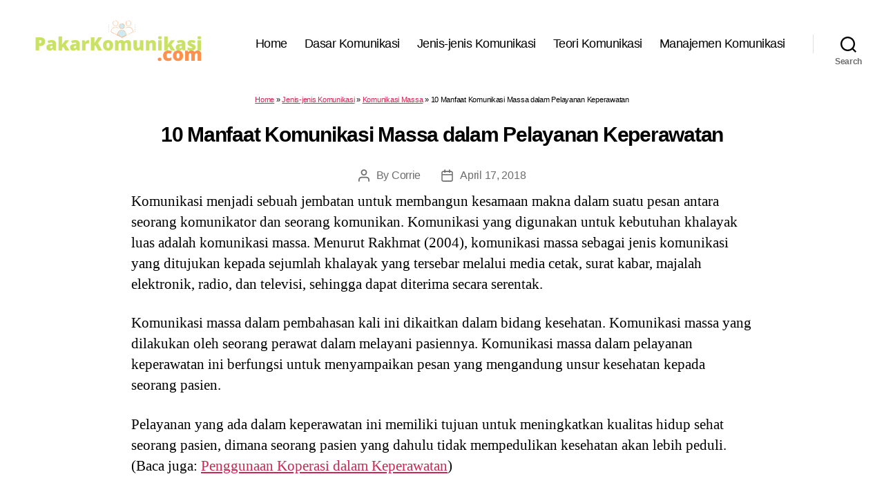

--- FILE ---
content_type: text/html; charset=utf-8
request_url: https://www.google.com/recaptcha/api2/aframe
body_size: 265
content:
<!DOCTYPE HTML><html><head><meta http-equiv="content-type" content="text/html; charset=UTF-8"></head><body><script nonce="Von_dimBxa6dyazLSbPERg">/** Anti-fraud and anti-abuse applications only. See google.com/recaptcha */ try{var clients={'sodar':'https://pagead2.googlesyndication.com/pagead/sodar?'};window.addEventListener("message",function(a){try{if(a.source===window.parent){var b=JSON.parse(a.data);var c=clients[b['id']];if(c){var d=document.createElement('img');d.src=c+b['params']+'&rc='+(localStorage.getItem("rc::a")?sessionStorage.getItem("rc::b"):"");window.document.body.appendChild(d);sessionStorage.setItem("rc::e",parseInt(sessionStorage.getItem("rc::e")||0)+1);localStorage.setItem("rc::h",'1770068685058');}}}catch(b){}});window.parent.postMessage("_grecaptcha_ready", "*");}catch(b){}</script></body></html>